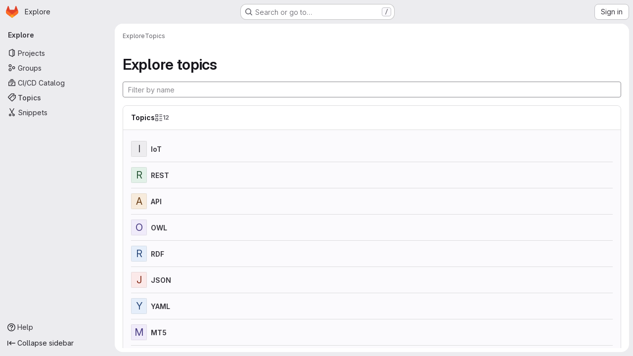

--- FILE ---
content_type: text/html; charset=utf-8
request_url: https://gitlab.knx.org/explore/projects/topics
body_size: 6768
content:
<!DOCTYPE html>
<html class="gl-system ui-neutral with-top-bar with-header application-chrome page-with-panels with-gl-container-queries" lang="en">
<head prefix="og: http://ogp.me/ns#">
<meta charset="utf-8">
<meta content="IE=edge" http-equiv="X-UA-Compatible">
<meta content="width=device-width, initial-scale=1" name="viewport">
<title>Explore topics · GitLab</title>
<script>
//<![CDATA[
window.gon={};gon.api_version="v4";gon.default_avatar_url="https://gitlab.knx.org/assets/no_avatar-849f9c04a3a0d0cea2424ae97b27447dc64a7dbfae83c036c45b403392f0e8ba.png";gon.max_file_size=100;gon.asset_host=null;gon.webpack_public_path="/assets/webpack/";gon.relative_url_root="";gon.user_color_mode="gl-system";gon.user_color_scheme="white";gon.markdown_surround_selection=null;gon.markdown_automatic_lists=null;gon.markdown_maintain_indentation=null;gon.math_rendering_limits_enabled=true;gon.allow_immediate_namespaces_deletion=true;gon.iframe_rendering_enabled=false;gon.iframe_rendering_allowlist=[];gon.recaptcha_api_server_url="https://www.recaptcha.net/recaptcha/api.js";gon.recaptcha_sitekey="";gon.gitlab_url="https://gitlab.knx.org";gon.promo_url="https://about.gitlab.com";gon.forum_url="https://forum.gitlab.com";gon.docs_url="https://docs.gitlab.com";gon.revision="b6308da644e";gon.feature_category="groups_and_projects";gon.gitlab_logo="/assets/gitlab_logo-2957169c8ef64c58616a1ac3f4fc626e8a35ce4eb3ed31bb0d873712f2a041a0.png";gon.secure=true;gon.sprite_icons="/assets/icons-dafe78f1f5f3f39844d40e6211b4b6b2b89533b96324c26e6ca12cfd6cf1b0ca.svg";gon.sprite_file_icons="/assets/file_icons/file_icons-90de312d3dbe794a19dee8aee171f184ff69ca9c9cf9fe37e8b254e84c3a1543.svg";gon.illustrations_path="/images/illustrations.svg";gon.emoji_sprites_css_path="/assets/emoji_sprites-bd26211944b9d072037ec97cb138f1a52cd03ef185cd38b8d1fcc963245199a1.css";gon.emoji_backend_version=4;gon.gridstack_css_path="/assets/lazy_bundles/gridstack-f42069e5c7b1542688660592b48f2cbd86e26b77030efd195d124dbd8fe64434.css";gon.test_env=false;gon.disable_animations=false;gon.suggested_label_colors={"#cc338b":"Magenta-pink","#dc143c":"Crimson","#c21e56":"Rose red","#cd5b45":"Dark coral","#ed9121":"Carrot orange","#eee600":"Titanium yellow","#009966":"Green-cyan","#8fbc8f":"Dark sea green","#6699cc":"Blue-gray","#e6e6fa":"Lavender","#9400d3":"Dark violet","#330066":"Deep violet","#36454f":"Charcoal grey","#808080":"Gray"};gon.first_day_of_week=1;gon.time_display_relative=true;gon.time_display_format=0;gon.ee=false;gon.jh=false;gon.dot_com=false;gon.uf_error_prefix="UF";gon.pat_prefix="glpat-";gon.keyboard_shortcuts_enabled=true;gon.broadcast_message_dismissal_path=null;gon.diagramsnet_url="https://embed.diagrams.net";gon.features={"uiForOrganizations":false,"organizationSwitching":false,"findAndReplace":false,"removeMonitorMetrics":true,"newProjectCreationForm":false,"workItemsClientSideBoards":false,"glqlWorkItems":true,"glqlAggregation":false,"glqlTypescript":false,"archiveGroup":false,"accessibleLoadingButton":false,"projectStudioEnabled":true};
//]]>
</script>

<script>
//<![CDATA[
const root = document.documentElement;
if (window.matchMedia('(prefers-color-scheme: dark)').matches) {
  root.classList.add('gl-dark');
}

window.matchMedia('(prefers-color-scheme: dark)').addEventListener('change', (e) => {
  if (e.matches) {
    root.classList.add('gl-dark');
  } else {
    root.classList.remove('gl-dark');
  }
});

//]]>
</script>




<meta content="light dark" name="color-scheme">
<link rel="stylesheet" href="/assets/application-cf4aa50cbc2dc9eb0c198d2424a0669f5788a487e0b84edbbd5535eb9d362c7d.css" media="(prefers-color-scheme: light)" />
<link rel="stylesheet" href="/assets/application_dark-44c9f34edd351e40630e3fdba7690c2b9a93f99d350c65c8e84027b01a3dc1b8.css" media="(prefers-color-scheme: dark)" />
<link rel="stylesheet" href="/assets/page_bundles/commit_description-9e7efe20f0cef17d0606edabfad0418e9eb224aaeaa2dae32c817060fa60abcc.css" /><link rel="stylesheet" href="/assets/page_bundles/work_items-af321897c3b1ae7c1f6f0cb993681211b837df7ec8e5ff59e3795fd08ab83a13.css" /><link rel="stylesheet" href="/assets/page_bundles/notes_shared-8f7a9513332533cc4a53b3be3d16e69570e82bc87b3f8913578eaeb0dce57e21.css" />
<link rel="stylesheet" href="/assets/tailwind_cqs-803bc25d974cea7d6b5a09eb2f7afbe7cbe03c98a0b79af533c664c4b3d075aa.css" />


<link rel="stylesheet" href="/assets/fonts-deb7ad1d55ca77c0172d8538d53442af63604ff490c74acc2859db295c125bdb.css" />
<link rel="stylesheet" href="/assets/highlight/themes/white-c47e38e4a3eafd97b389c0f8eec06dce295f311cdc1c9e55073ea9406b8fe5b0.css" media="(prefers-color-scheme: light)" />
<link rel="stylesheet" href="/assets/highlight/themes/dark-8796b0549a7cd8fd6d2646619fa5840db4505d7031a76d5441a3cee1d12390d2.css" media="(prefers-color-scheme: dark)" />

<script src="/assets/webpack/runtime.4488bd0e.bundle.js" defer="defer"></script>
<script src="/assets/webpack/main.e0162926.chunk.js" defer="defer"></script>
<script src="/assets/webpack/tracker.4ac2efa2.chunk.js" defer="defer"></script>
<script>
//<![CDATA[
window.snowplowOptions = {"namespace":"gl","hostname":"gitlab.knx.org:443","postPath":"/-/collect_events","forceSecureTracker":true,"appId":"gitlab_sm"};
gl = window.gl || {};
gl.snowplowStandardContext = {"schema":"iglu:com.gitlab/gitlab_standard/jsonschema/1-1-7","data":{"environment":"self-managed","source":"gitlab-rails","correlation_id":"01KGB9GS3X18KE0TWET3TF3S2B","extra":{},"user_id":null,"global_user_id":null,"user_type":null,"is_gitlab_team_member":null,"namespace_id":null,"ultimate_parent_namespace_id":null,"project_id":null,"feature_enabled_by_namespace_ids":null,"realm":"self-managed","deployment_type":"self-managed","context_generated_at":"2026-02-01T00:26:51.945Z"}};
gl.snowplowPseudonymizedPageUrl = "https://gitlab.knx.org/explore/projects/topics";
gl.maskedDefaultReferrerUrl = null;
gl.ga4MeasurementId = 'G-ENFH3X7M5Y';
gl.duoEvents = [];
gl.onlySendDuoEvents = false;


//]]>
</script>
<link rel="preload" href="/assets/application-cf4aa50cbc2dc9eb0c198d2424a0669f5788a487e0b84edbbd5535eb9d362c7d.css" as="style" type="text/css">
<link rel="preload" href="/assets/highlight/themes/white-c47e38e4a3eafd97b389c0f8eec06dce295f311cdc1c9e55073ea9406b8fe5b0.css" as="style" type="text/css">




<script src="/assets/webpack/commons-pages.groups.new-pages.import.gitlab_projects.new-pages.import.manifest.new-pages.projects.n-44c6c18e.606004de.chunk.js" defer="defer"></script>
<script src="/assets/webpack/commons-pages.search.show-super_sidebar.dcb4ef4b.chunk.js" defer="defer"></script>
<script src="/assets/webpack/super_sidebar.94e60764.chunk.js" defer="defer"></script>
<script src="/assets/webpack/pages.explore.projects.b89ae8ea.chunk.js" defer="defer"></script>

<meta content="object" property="og:type">
<meta content="GitLab" property="og:site_name">
<meta content="Explore topics · GitLab" property="og:title">
<meta content="GitLab Community Edition" property="og:description">
<meta content="https://gitlab.knx.org/assets/twitter_card-570ddb06edf56a2312253c5872489847a0f385112ddbcd71ccfa1570febab5d2.jpg" property="og:image">
<meta content="64" property="og:image:width">
<meta content="64" property="og:image:height">
<meta content="https://gitlab.knx.org/explore/projects/topics" property="og:url">
<meta content="summary" property="twitter:card">
<meta content="Explore topics · GitLab" property="twitter:title">
<meta content="GitLab Community Edition" property="twitter:description">
<meta content="https://gitlab.knx.org/assets/twitter_card-570ddb06edf56a2312253c5872489847a0f385112ddbcd71ccfa1570febab5d2.jpg" property="twitter:image">

<meta name="csrf-param" content="authenticity_token" />
<meta name="csrf-token" content="vjkqIEhWUDxlTHg__wQgkQbnh6QK0nzGfqzQCxCgWqwaw5VXbOj1RE4xAKdGvkQ2IviruqGl3zJQEcDfbEpF3g" />
<meta name="csp-nonce" />
<meta name="action-cable-url" content="/-/cable" />
<link href="/-/manifest.json" rel="manifest">
<link rel="icon" type="image/png" href="/assets/favicon-72a2cad5025aa931d6ea56c3201d1f18e68a8cd39788c7c80d5b2b82aa5143ef.png" id="favicon" data-original-href="/assets/favicon-72a2cad5025aa931d6ea56c3201d1f18e68a8cd39788c7c80d5b2b82aa5143ef.png" />
<link rel="apple-touch-icon" type="image/x-icon" href="/assets/apple-touch-icon-b049d4bc0dd9626f31db825d61880737befc7835982586d015bded10b4435460.png" />
<link href="/search/opensearch.xml" rel="search" title="Search GitLab" type="application/opensearchdescription+xml">




<meta content="GitLab Community Edition" name="description">
<meta content="#F1F0F6" media="(prefers-color-scheme: light)" name="theme-color">
<meta content="#232128" media="(prefers-color-scheme: dark)" name="theme-color">
</head>

<body class="tab-width-8 gl-browser-chrome gl-platform-mac " data-page="explore:projects:topics" data-project-studio-enabled="true">
<div id="js-tooltips-container"></div>

<script>
//<![CDATA[
gl = window.gl || {};
gl.client = {"isChrome":true,"isMac":true};


//]]>
</script>


<header class="super-topbar js-super-topbar"></header>
<div class="layout-page js-page-layout page-with-super-sidebar">
<script>
//<![CDATA[
const outer = document.createElement('div');
outer.style.visibility = 'hidden';
outer.style.overflow = 'scroll';
document.body.appendChild(outer);
const inner = document.createElement('div');
outer.appendChild(inner);
const scrollbarWidth = outer.offsetWidth - inner.offsetWidth;
outer.parentNode.removeChild(outer);
document.documentElement.style.setProperty('--scrollbar-width', `${scrollbarWidth}px`);

//]]>
</script><aside class="js-super-sidebar super-sidebar super-sidebar-loading" data-command-palette="{}" data-force-desktop-expanded-sidebar="" data-is-saas="false" data-root-path="/" data-sidebar="{&quot;is_logged_in&quot;:false,&quot;compare_plans_url&quot;:&quot;https://about.gitlab.com/pricing&quot;,&quot;context_switcher_links&quot;:[{&quot;title&quot;:&quot;Explore&quot;,&quot;link&quot;:&quot;/explore&quot;,&quot;icon&quot;:&quot;compass&quot;}],&quot;current_menu_items&quot;:[{&quot;id&quot;:&quot;projects_menu&quot;,&quot;title&quot;:&quot;Projects&quot;,&quot;icon&quot;:&quot;project&quot;,&quot;avatar_shape&quot;:&quot;rect&quot;,&quot;link&quot;:&quot;/explore/projects/starred&quot;,&quot;is_active&quot;:false,&quot;items&quot;:[],&quot;separated&quot;:false},{&quot;id&quot;:&quot;groups_menu&quot;,&quot;title&quot;:&quot;Groups&quot;,&quot;icon&quot;:&quot;group&quot;,&quot;avatar_shape&quot;:&quot;rect&quot;,&quot;link&quot;:&quot;/explore/groups&quot;,&quot;is_active&quot;:false,&quot;items&quot;:[],&quot;separated&quot;:false},{&quot;id&quot;:&quot;catalog_menu&quot;,&quot;title&quot;:&quot;CI/CD Catalog&quot;,&quot;icon&quot;:&quot;catalog-checkmark&quot;,&quot;avatar_shape&quot;:&quot;rect&quot;,&quot;link&quot;:&quot;/explore/catalog&quot;,&quot;is_active&quot;:false,&quot;items&quot;:[],&quot;separated&quot;:false},{&quot;id&quot;:&quot;topics_menu&quot;,&quot;title&quot;:&quot;Topics&quot;,&quot;icon&quot;:&quot;labels&quot;,&quot;avatar_shape&quot;:&quot;rect&quot;,&quot;link&quot;:&quot;/explore/projects/topics&quot;,&quot;is_active&quot;:true,&quot;items&quot;:[],&quot;separated&quot;:false},{&quot;id&quot;:&quot;snippets_menu&quot;,&quot;title&quot;:&quot;Snippets&quot;,&quot;icon&quot;:&quot;snippet&quot;,&quot;avatar_shape&quot;:&quot;rect&quot;,&quot;link&quot;:&quot;/explore/snippets&quot;,&quot;is_active&quot;:false,&quot;items&quot;:[],&quot;separated&quot;:false}],&quot;current_context_header&quot;:&quot;Explore&quot;,&quot;university_path&quot;:&quot;https://university.gitlab.com&quot;,&quot;support_path&quot;:&quot;https://about.gitlab.com/get-help/&quot;,&quot;docs_path&quot;:&quot;/help/docs&quot;,&quot;display_whats_new&quot;:false,&quot;show_version_check&quot;:null,&quot;search&quot;:{&quot;search_path&quot;:&quot;/search&quot;,&quot;issues_path&quot;:&quot;/dashboard/issues&quot;,&quot;mr_path&quot;:&quot;/dashboard/merge_requests&quot;,&quot;autocomplete_path&quot;:&quot;/search/autocomplete&quot;,&quot;settings_path&quot;:&quot;/search/settings&quot;,&quot;search_context&quot;:{&quot;for_snippets&quot;:null}},&quot;panel_type&quot;:&quot;explore&quot;,&quot;shortcut_links&quot;:[{&quot;title&quot;:&quot;Snippets&quot;,&quot;href&quot;:&quot;/explore/snippets&quot;,&quot;css_class&quot;:&quot;dashboard-shortcuts-snippets&quot;},{&quot;title&quot;:&quot;Groups&quot;,&quot;href&quot;:&quot;/explore/groups&quot;,&quot;css_class&quot;:&quot;dashboard-shortcuts-groups&quot;},{&quot;title&quot;:&quot;Projects&quot;,&quot;href&quot;:&quot;/explore/projects/starred&quot;,&quot;css_class&quot;:&quot;dashboard-shortcuts-projects&quot;}],&quot;terms&quot;:null,&quot;sign_in_visible&quot;:&quot;true&quot;,&quot;allow_signup&quot;:&quot;false&quot;,&quot;new_user_registration_path&quot;:&quot;/users/sign_up&quot;,&quot;sign_in_path&quot;:&quot;/users/sign_in?redirect_to_referer=yes&quot;}"></aside>


<div class="panels-container gl-flex gl-gap-3">
<div class="content-panels gl-flex-1 gl-w-full gl-flex gl-gap-3 gl-relative js-content-panels gl-@container/content-panels">
<div class="js-static-panel static-panel content-wrapper gl-relative paneled-view gl-flex-1 gl-overflow-y-auto gl-bg-default" id="static-panel-portal">
<div class="panel-header">
<div class="broadcast-wrapper">



</div>
<div class="top-bar-fixed container-fluid gl-rounded-t-lg gl-sticky gl-top-0 gl-left-0 gl-mx-0 gl-w-full" data-testid="top-bar">
<div class="top-bar-container gl-flex gl-items-center gl-gap-2">
<div class="gl-grow gl-basis-0 gl-flex gl-items-center gl-justify-start gl-gap-3">
<script type="application/ld+json">
{"@context":"https://schema.org","@type":"BreadcrumbList","itemListElement":[{"@type":"ListItem","position":1,"name":"Explore","item":"https://gitlab.knx.org/explore"},{"@type":"ListItem","position":2,"name":"Topics","item":"https://gitlab.knx.org/explore/projects/topics"}]}


</script>
<div data-testid="breadcrumb-links" id="js-vue-page-breadcrumbs-wrapper">
<div data-breadcrumbs-json="[{&quot;text&quot;:&quot;Explore&quot;,&quot;href&quot;:&quot;/explore&quot;,&quot;avatarPath&quot;:null},{&quot;text&quot;:&quot;Topics&quot;,&quot;href&quot;:&quot;/explore/projects/topics&quot;,&quot;avatarPath&quot;:null}]" id="js-vue-page-breadcrumbs"></div>
<div id="js-injected-page-breadcrumbs"></div>
<div id="js-page-breadcrumbs-extra"></div>
</div>


<div id="js-work-item-feedback"></div>

</div>

</div>
</div>

</div>
<div class="panel-content">
<div class="panel-content-inner js-static-panel-inner">
<div class="alert-wrapper alert-wrapper-top-space gl-flex gl-flex-col gl-gap-3 container-fluid container-limited">






















</div>

<div class="container-fluid container-limited ">
<main class="content gl-@container/panel gl-pb-3" id="content-body">
<div id="js-drawer-container"></div>
<div class="flash-container flash-container-page sticky" data-testid="flash-container">
<div id="js-global-alerts"></div>
</div>





<header class="gl-flex gl-flex-wrap gl-items-center gl-justify-between gl-gap-y-3 gl-my-5">
<div class="gl-flex gl-flex-wrap gl-justify-between gl-gap-x-5 gl-gap-y-3 gl-w-full @md/panel:gl-flex-nowrap">
<h1 class="gl-heading-1 !gl-m-0" data-testid="page-heading">
Explore topics
</h1>
</div>
</header>

<div class="gl-flex gl-min-w-0 gl-grow">
<form class="topic-filter-form js-topic-filter-form gl-grow" id="topic-filter-form" action="/explore/projects/topics?" accept-charset="UTF-8" method="get"><input type="search" name="search" id="topic-filter-form-field" placeholder="Filter by name" class="topic-filter-form-field form-control" spellcheck="false" />
</form>
</div>

<section class="gl-mt-5 crud gl-bg-subtle gl-border gl-border-section gl-rounded-lg  " data-testid="haml-crud" id="topics"><header class="crud-header gl-flex gl-flex-wrap gl-justify-between gl-gap-x-5 gl-gap-y-2 gl-p-4 gl-pl-5 gl-bg-section gl-border-b gl-border-section gl-rounded-t-lg gl-relative">
<div class="gl-flex gl-flex-col gl-self-center">
<h2 class="gl-text-base gl-font-bold gl-leading-normal gl-inline-flex gl-gap-3 gl-m-0" data-testid="crud-title">
Topics
<span class="crud-count gl-inline-flex gl-items-center gl-gap-2 gl-text-sm gl-text-subtle" data-testid="crud-count">
<svg class="s16 gl-fill-icon-subtle" data-testid="overview-icon"><use href="/assets/icons-dafe78f1f5f3f39844d40e6211b4b6b2b89533b96324c26e6ca12cfd6cf1b0ca.svg#overview"></use></svg>
<span>
12
</span>
</span>
</h2>
</div>
<div class="gl-flex gl-gap-3 gl-items-baseline" data-testid="crud-actions">

</div>
</header>
<div class="crud-body gl-mx-5 gl-my-4 gl-rounded-b-lg" data-testid="crud-body">
<ul class="content-list">
<li class="gl-items-center !gl-flex">
<div alt="" class="gl-avatar gl-avatar-s32  gl-avatar-identicon gl-avatar-identicon-bg7">
I
</div>

<div class="gl-min-w-0 gl-grow gl-ml-3">
<div class="gl-font-bold">
<a href="/explore/projects/topics/IoT">IoT
</a></div>
</div>
<div class="stats gl-text-subtle gl-shrink-0 gl-hidden @sm/panel:gl-flex">
<span class="has-tooltip" title="5 projects">
<svg class="s16 gl-align-text-bottom" data-testid="chart-icon"><use href="/assets/icons-dafe78f1f5f3f39844d40e6211b4b6b2b89533b96324c26e6ca12cfd6cf1b0ca.svg#chart"></use></svg>
5
</span>
</div>
</li>
<li class="gl-items-center !gl-flex">
<div alt="" class="gl-avatar gl-avatar-s32  gl-avatar-identicon gl-avatar-identicon-bg5">
R
</div>

<div class="gl-min-w-0 gl-grow gl-ml-3">
<div class="gl-font-bold">
<a href="/explore/projects/topics/REST">REST
</a></div>
</div>
<div class="stats gl-text-subtle gl-shrink-0 gl-hidden @sm/panel:gl-flex">
<span class="has-tooltip" title="4 projects">
<svg class="s16 gl-align-text-bottom" data-testid="chart-icon"><use href="/assets/icons-dafe78f1f5f3f39844d40e6211b4b6b2b89533b96324c26e6ca12cfd6cf1b0ca.svg#chart"></use></svg>
4
</span>
</div>
</li>
<li class="gl-items-center !gl-flex">
<div alt="" class="gl-avatar gl-avatar-s32  gl-avatar-identicon gl-avatar-identicon-bg6">
A
</div>

<div class="gl-min-w-0 gl-grow gl-ml-3">
<div class="gl-font-bold">
<a href="/explore/projects/topics/API">API
</a></div>
</div>
<div class="stats gl-text-subtle gl-shrink-0 gl-hidden @sm/panel:gl-flex">
<span class="has-tooltip" title="3 projects">
<svg class="s16 gl-align-text-bottom" data-testid="chart-icon"><use href="/assets/icons-dafe78f1f5f3f39844d40e6211b4b6b2b89533b96324c26e6ca12cfd6cf1b0ca.svg#chart"></use></svg>
3
</span>
</div>
</li>
<li class="gl-items-center !gl-flex">
<div alt="" class="gl-avatar gl-avatar-s32  gl-avatar-identicon gl-avatar-identicon-bg3">
O
</div>

<div class="gl-min-w-0 gl-grow gl-ml-3">
<div class="gl-font-bold">
<a href="/explore/projects/topics/OWL">OWL
</a></div>
</div>
<div class="stats gl-text-subtle gl-shrink-0 gl-hidden @sm/panel:gl-flex">
<span class="has-tooltip" title="4 projects">
<svg class="s16 gl-align-text-bottom" data-testid="chart-icon"><use href="/assets/icons-dafe78f1f5f3f39844d40e6211b4b6b2b89533b96324c26e6ca12cfd6cf1b0ca.svg#chart"></use></svg>
4
</span>
</div>
</li>
<li class="gl-items-center !gl-flex">
<div alt="" class="gl-avatar gl-avatar-s32  gl-avatar-identicon gl-avatar-identicon-bg4">
R
</div>

<div class="gl-min-w-0 gl-grow gl-ml-3">
<div class="gl-font-bold">
<a href="/explore/projects/topics/RDF">RDF
</a></div>
</div>
<div class="stats gl-text-subtle gl-shrink-0 gl-hidden @sm/panel:gl-flex">
<span class="has-tooltip" title="3 projects">
<svg class="s16 gl-align-text-bottom" data-testid="chart-icon"><use href="/assets/icons-dafe78f1f5f3f39844d40e6211b4b6b2b89533b96324c26e6ca12cfd6cf1b0ca.svg#chart"></use></svg>
3
</span>
</div>
</li>
<li class="gl-items-center !gl-flex">
<div alt="" class="gl-avatar gl-avatar-s32  gl-avatar-identicon gl-avatar-identicon-bg1">
J
</div>

<div class="gl-min-w-0 gl-grow gl-ml-3">
<div class="gl-font-bold">
<a href="/explore/projects/topics/JSON">JSON
</a></div>
</div>
<div class="stats gl-text-subtle gl-shrink-0 gl-hidden @sm/panel:gl-flex">
<span class="has-tooltip" title="3 projects">
<svg class="s16 gl-align-text-bottom" data-testid="chart-icon"><use href="/assets/icons-dafe78f1f5f3f39844d40e6211b4b6b2b89533b96324c26e6ca12cfd6cf1b0ca.svg#chart"></use></svg>
3
</span>
</div>
</li>
<li class="gl-items-center !gl-flex">
<div alt="" class="gl-avatar gl-avatar-s32  gl-avatar-identicon gl-avatar-identicon-bg4">
Y
</div>

<div class="gl-min-w-0 gl-grow gl-ml-3">
<div class="gl-font-bold">
<a href="/explore/projects/topics/YAML">YAML
</a></div>
</div>
<div class="stats gl-text-subtle gl-shrink-0 gl-hidden @sm/panel:gl-flex">
<span class="has-tooltip" title="3 projects">
<svg class="s16 gl-align-text-bottom" data-testid="chart-icon"><use href="/assets/icons-dafe78f1f5f3f39844d40e6211b4b6b2b89533b96324c26e6ca12cfd6cf1b0ca.svg#chart"></use></svg>
3
</span>
</div>
</li>
<li class="gl-items-center !gl-flex">
<div alt="" class="gl-avatar gl-avatar-s32  gl-avatar-identicon gl-avatar-identicon-bg2">
M
</div>

<div class="gl-min-w-0 gl-grow gl-ml-3">
<div class="gl-font-bold">
<a href="/explore/projects/topics/MT5">MT5
</a></div>
</div>
<div class="stats gl-text-subtle gl-shrink-0 gl-hidden @sm/panel:gl-flex">
<span class="has-tooltip" title="1 project">
<svg class="s16 gl-align-text-bottom" data-testid="chart-icon"><use href="/assets/icons-dafe78f1f5f3f39844d40e6211b4b6b2b89533b96324c26e6ca12cfd6cf1b0ca.svg#chart"></use></svg>
1
</span>
</div>
</li>
<li class="gl-items-center !gl-flex">
<div alt="" class="gl-avatar gl-avatar-s32  gl-avatar-identicon gl-avatar-identicon-bg7">
F
</div>

<div class="gl-min-w-0 gl-grow gl-ml-3">
<div class="gl-font-bold">
<a href="/explore/projects/topics/FDSK;%20ETS">FDSK; ETS
</a></div>
</div>
<div class="stats gl-text-subtle gl-shrink-0 gl-hidden @sm/panel:gl-flex">
<span class="has-tooltip" title="1 project">
<svg class="s16 gl-align-text-bottom" data-testid="chart-icon"><use href="/assets/icons-dafe78f1f5f3f39844d40e6211b4b6b2b89533b96324c26e6ca12cfd6cf1b0ca.svg#chart"></use></svg>
1
</span>
</div>
</li>
<li class="gl-items-center !gl-flex">
<div alt="" class="gl-avatar gl-avatar-s32  gl-avatar-identicon gl-avatar-identicon-bg2">
K
</div>

<div class="gl-min-w-0 gl-grow gl-ml-3">
<div class="gl-font-bold">
<a href="/explore/projects/topics/KNX%20IoT">KNX IoT
</a></div>
</div>
<div class="stats gl-text-subtle gl-shrink-0 gl-hidden @sm/panel:gl-flex">
<span class="has-tooltip" title="4 projects">
<svg class="s16 gl-align-text-bottom" data-testid="chart-icon"><use href="/assets/icons-dafe78f1f5f3f39844d40e6211b4b6b2b89533b96324c26e6ca12cfd6cf1b0ca.svg#chart"></use></svg>
4
</span>
</div>
</li>
<li class="gl-items-center !gl-flex">
<div alt="" class="gl-avatar gl-avatar-s32  gl-avatar-identicon gl-avatar-identicon-bg3">
O
</div>

<div class="gl-min-w-0 gl-grow gl-ml-3">
<div class="gl-font-bold">
<a href="/explore/projects/topics/OAS">OAS
</a></div>
</div>
<div class="stats gl-text-subtle gl-shrink-0 gl-hidden @sm/panel:gl-flex">
<span class="has-tooltip" title="2 projects">
<svg class="s16 gl-align-text-bottom" data-testid="chart-icon"><use href="/assets/icons-dafe78f1f5f3f39844d40e6211b4b6b2b89533b96324c26e6ca12cfd6cf1b0ca.svg#chart"></use></svg>
2
</span>
</div>
</li>
<li class="gl-items-center !gl-flex">
<div alt="" class="gl-avatar gl-avatar-s32  gl-avatar-identicon gl-avatar-identicon-bg1">
M
</div>

<div class="gl-min-w-0 gl-grow gl-ml-3">
<div class="gl-font-bold">
<a href="/explore/projects/topics/myknx">myknx
</a></div>
</div>
<div class="stats gl-text-subtle gl-shrink-0 gl-hidden @sm/panel:gl-flex">
<span class="has-tooltip" title="1 project">
<svg class="s16 gl-align-text-bottom" data-testid="chart-icon"><use href="/assets/icons-dafe78f1f5f3f39844d40e6211b4b6b2b89533b96324c26e6ca12cfd6cf1b0ca.svg#chart"></use></svg>
1
</span>
</div>
</li>

</ul>


</div>
</section>

</main>
</div>

</div>

</div>
</div>
<div class="js-dynamic-panel paneled-view contextual-panel gl-@container/panel !gl-absolute gl-shadow-lg @xl/content-panels:gl-w-1/2 @xl/content-panels:gl-shadow-none @xl/content-panels:!gl-relative" id="contextual-panel-portal"></div>
</div>
</div>

</div>


<script>
//<![CDATA[
if ('loading' in HTMLImageElement.prototype) {
  document.querySelectorAll('img.lazy').forEach(img => {
    img.loading = 'lazy';
    let imgUrl = img.dataset.src;
    // Only adding width + height for avatars for now
    if (imgUrl.indexOf('/avatar/') > -1 && imgUrl.indexOf('?') === -1) {
      const targetWidth = img.getAttribute('width') || img.width;
      imgUrl += `?width=${targetWidth}`;
    }
    img.src = imgUrl;
    img.removeAttribute('data-src');
    img.classList.remove('lazy');
    img.classList.add('js-lazy-loaded');
    img.dataset.testid = 'js-lazy-loaded-content';
  });
}

//]]>
</script>
<script>
//<![CDATA[
gl = window.gl || {};
gl.experiments = {};


//]]>
</script>

</body>
</html>

